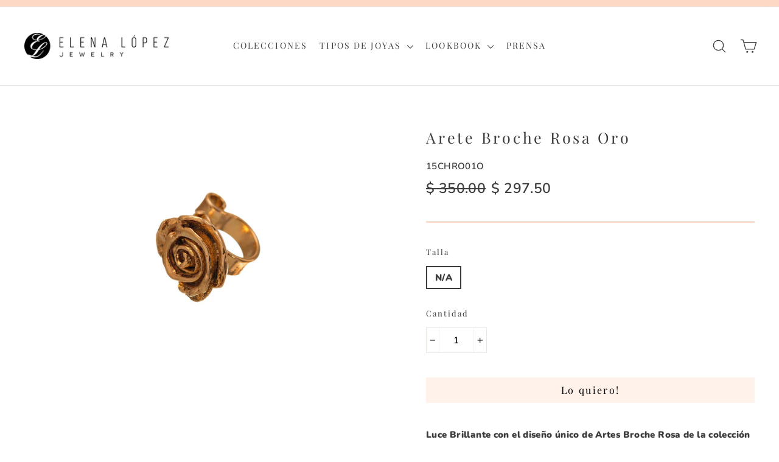

--- FILE ---
content_type: text/javascript
request_url: https://www.elenalopezjoyeria.com.mx/cdn/shop/t/9/assets/bc-sf-search.js?v=87487182149882261081561080014
body_size: -574
content:
var bcSfSearchSettings={search:{}};BCSfFilter.prototype.customizeSuggestion=function(suggestionElement,searchElement,searchBoxId){};
//# sourceMappingURL=/cdn/shop/t/9/assets/bc-sf-search.js.map?v=87487182149882261081561080014
